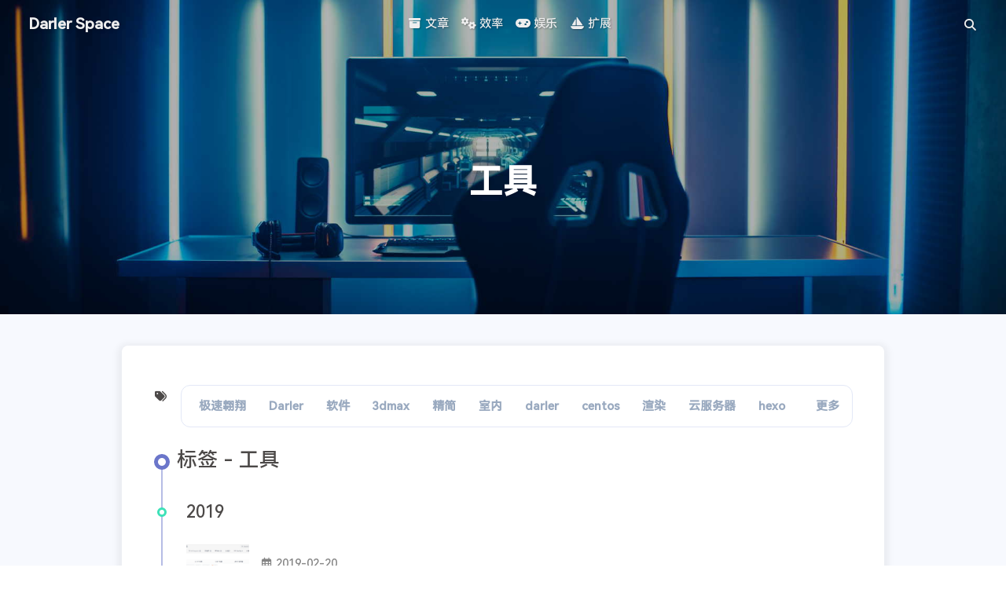

--- FILE ---
content_type: text/html
request_url: https://blog.darler.cn/tags/%E5%B7%A5%E5%85%B7/
body_size: 8218
content:
<!DOCTYPE html><html lang="zh-CN" data-theme="light"><head><meta charset="UTF-8"><meta http-equiv="X-UA-Compatible" content="IE=edge"><meta name="viewport" content="width=device-width, initial-scale=1.0, maximum-scale=1.0"><title>标签: 工具 | Darler Space</title><meta name="author" content="极速翱翔"><meta name="copyright" content="极速翱翔"><meta name="format-detection" content="telephone=no"><meta name="theme-color" content="#ffffff"><meta name="description" content="弱势群体">
<meta property="og:type" content="website">
<meta property="og:title" content="Darler Space">
<meta property="og:url" content="https://blog.darler.cn/tags/%E5%B7%A5%E5%85%B7/index.html">
<meta property="og:site_name" content="Darler Space">
<meta property="og:description" content="弱势群体">
<meta property="og:locale" content="zh_CN">
<meta property="og:image" content="https://blog.darler.cn/img/avatar.jpg">
<meta property="article:author" content="极速翱翔">
<meta property="article:tag" content="极速翱翔, Darler, 3dsmax, 精简版, 3DMAX, 阿诺德, 博客, 2020, 2023, 汉化版, vray, Maya, Revit, Soildworks">
<meta name="twitter:card" content="summary">
<meta name="twitter:image" content="https://blog.darler.cn/img/avatar.jpg"><link rel="shortcut icon" href="https://gcore.jsdelivr.net/gh/leewinmen/download/source/img/darler_head.ico"><link rel="canonical" href="https://blog.darler.cn/tags/%E5%B7%A5%E5%85%B7/index.html"><link rel="preconnect" href="//cdn.jsdelivr.net"/><link rel="preconnect" href="//www.google-analytics.com" crossorigin=""/><link rel="preconnect" href="//hm.baidu.com"/><link rel="preconnect" href="//busuanzi.ibruce.info"/><link rel="stylesheet" href="/css/index.css"><link rel="stylesheet" href="https://cdn.staticfile.org/font-awesome/6.2.1/css/all.min.css" media="print" onload="this.media='all'"><link rel="stylesheet" href="https://cdn.staticfile.org/fancyapps-ui/4.0.31/fancybox.min.css" media="print" onload="this.media='all'"><script async="async" src="https://pagead2.googlesyndication.com/pagead/js/adsbygoogle.js"></script><script>var _hmt = _hmt || [];
(function() {
  var hm = document.createElement("script");
  hm.src = "https://hm.baidu.com/hm.js?614d3afd0ef1cc69a5cc3c3f6ccbb208";
  var s = document.getElementsByTagName("script")[0]; 
  s.parentNode.insertBefore(hm, s);
})();
</script><script async="async" src="https://www.googletagmanager.com/gtag/js?id=UA-151171933-1"></script><script>window.dataLayer = window.dataLayer || [];
function gtag(){dataLayer.push(arguments);}
gtag('js', new Date());
gtag('config', 'UA-151171933-1');
</script><script>const GLOBAL_CONFIG = { 
  root: '/',
  algolia: undefined,
  localSearch: {"path":"/search.xml","preload":true,"languages":{"hits_empty":"找不到您查询的内容：${query}"}},
  translate: undefined,
  noticeOutdate: undefined,
  highlight: {"plugin":"highlighjs","highlightCopy":true,"highlightLang":true,"highlightHeightLimit":225},
  copy: {
    success: '复制成功',
    error: '复制错误',
    noSupport: '浏览器不支持'
  },
  relativeDate: {
    homepage: false,
    post: false
  },
  runtime: '天',
  date_suffix: {
    just: '刚刚',
    min: '分钟前',
    hour: '小时前',
    day: '天前',
    month: '个月前'
  },
  copyright: undefined,
  lightbox: 'fancybox',
  Snackbar: undefined,
  source: {
    justifiedGallery: {
      js: 'https://cdn.staticfile.org/flickr-justified-gallery/2.1.2/fjGallery.min.js',
      css: 'https://cdn.staticfile.org/flickr-justified-gallery/2.1.2/fjGallery.min.css'
    }
  },
  isPhotoFigcaption: false,
  islazyload: true,
  isAnchor: false,
  percent: {
    toc: true,
    rightside: true,
  }
}</script><script id="config-diff">var GLOBAL_CONFIG_SITE = {
  title: '标签: 工具',
  isPost: false,
  isHome: false,
  isHighlightShrink: false,
  isToc: false,
  postUpdate: '2024-02-23 00:49:46'
}</script><noscript><style type="text/css">
  #nav {
    opacity: 1
  }
  .justified-gallery img {
    opacity: 1
  }

  #recent-posts time,
  #post-meta time {
    display: inline !important
  }
</style></noscript><script>(win=>{
    win.saveToLocal = {
      set: function setWithExpiry(key, value, ttl) {
        if (ttl === 0) return
        const now = new Date()
        const expiryDay = ttl * 86400000
        const item = {
          value: value,
          expiry: now.getTime() + expiryDay,
        }
        localStorage.setItem(key, JSON.stringify(item))
      },

      get: function getWithExpiry(key) {
        const itemStr = localStorage.getItem(key)

        if (!itemStr) {
          return undefined
        }
        const item = JSON.parse(itemStr)
        const now = new Date()

        if (now.getTime() > item.expiry) {
          localStorage.removeItem(key)
          return undefined
        }
        return item.value
      }
    }
  
    win.getScript = url => new Promise((resolve, reject) => {
      const script = document.createElement('script')
      script.src = url
      script.async = true
      script.onerror = reject
      script.onload = script.onreadystatechange = function() {
        const loadState = this.readyState
        if (loadState && loadState !== 'loaded' && loadState !== 'complete') return
        script.onload = script.onreadystatechange = null
        resolve()
      }
      document.head.appendChild(script)
    })
  
    win.getCSS = url => new Promise((resolve, reject) => {
      const link = document.createElement('link')
      link.rel = 'stylesheet'
      link.href = url
      link.onload = () => resolve()
      link.onerror = () => reject()
      document.head.appendChild(link)
    })
  
      win.activateDarkMode = function () {
        document.documentElement.setAttribute('data-theme', 'dark')
        if (document.querySelector('meta[name="theme-color"]') !== null) {
          document.querySelector('meta[name="theme-color"]').setAttribute('content', '#0d0d0d')
        }
      }
      win.activateLightMode = function () {
        document.documentElement.setAttribute('data-theme', 'light')
        if (document.querySelector('meta[name="theme-color"]') !== null) {
          document.querySelector('meta[name="theme-color"]').setAttribute('content', '#ffffff')
        }
      }
      const t = saveToLocal.get('theme')
    
          if (t === 'dark') activateDarkMode()
          else if (t === 'light') activateLightMode()
        
      const asideStatus = saveToLocal.get('aside-status')
      if (asideStatus !== undefined) {
        if (asideStatus === 'hide') {
          document.documentElement.classList.add('hide-aside')
        } else {
          document.documentElement.classList.remove('hide-aside')
        }
      }
    
    const detectApple = () => {
      if(/iPad|iPhone|iPod|Macintosh/.test(navigator.userAgent)){
        document.documentElement.classList.add('apple')
      }
    }
    detectApple()
    })(window)</script><link rel="stylesheet" type="text/css" href="https://s1.hdslb.com/bfs/static/jinkela/long/font/medium.css"><link rel="stylesheet" href="/css/style.css?1"><link rel="stylesheet" href="/css/waves-post.css"><link rel="stylesheet" type="text/css" href="/css/heoMainColor.css"><link rel="stylesheet" href="/css/commentBarrage.css"><style id="barragesColor"></style><link rel="stylesheet" type="text/css" href="/css/categoryBar.css"><link rel="stylesheet" type="text/css" href="/css/card_wx.css"><link rel="stylesheet" type="text/css" href="/css/nav.css"><meta name="generator" content="Hexo 6.3.0"><link rel="alternate" href="/atom.xml" title="Darler Space" type="application/atom+xml">
</head><body><link rel="stylesheet" href="/css/progress_bar.css"/><script src="https://cdn.staticfile.org/pace/1.2.4/pace.min.js"></script><div id="web_bg"></div><div id="sidebar"><div id="menu-mask"></div><div id="sidebar-menus"><div class="avatar-img is-center"><img src= "[data-uri]" data-lazy-src="/img/avatar.jpg" onerror="onerror=null;src='/img/friend_404.gif'" alt="avatar"/></div><div class="sidebar-site-data site-data is-center"><a href="/archives/"><div class="headline">文章</div><div class="length-num">53</div></a><a href="/tags/"><div class="headline">标签</div><div class="length-num">175</div></a><a href="/categories/"><div class="headline">分类</div><div class="length-num">4</div></a></div><hr/><div class="menus_items"><div class="menus_item"><a class="site-page group hide" href="javascript:void(0);"><i class="fa-fw fa-fw fas fa-box-archive"></i><span> 文章</span><i class="fas fa-chevron-down"></i></a><ul class="menus_item_child"><li><a class="site-page child" href="/archives/"><i class="fa-fw fa fa-sort-amount-asc"></i><span> 时间轴</span></a></li><li><a class="site-page child" href="/tags/"><i class="fa-fw fa fa-tags"></i><span> 标签</span></a></li></ul></div><div class="menus_item"><a class="site-page group" href="javascript:void(0);"><i class="fa-fw fa-fw fa-solid fa-gears"></i><span> 效率</span><i class="fas fa-chevron-down"></i></a><ul class="menus_item_child"><li><a class="site-page child" href="/bookmark/"><i class="fa-fw fa fa-star"></i><span> 书签</span></a></li><li><a class="site-page child" href="/monitor/"><i class="fa-fw fa fa-microchip"></i><span> 服务器</span></a></li><li><a class="site-page child" href="/alist/"><i class="fa-fw fa fa-cloud-download"></i><span> 下载</span></a></li></ul></div><div class="menus_item"><a class="site-page group" href="javascript:void(0);"><i class="fa-fw fa-fw fa fa-gamepad"></i><span> 娱乐</span><i class="fas fa-chevron-down"></i></a><ul class="menus_item_child"><li><a class="site-page child" href="/video/"><i class="fa-fw fa-fw fas fa-video"></i><span> 视频</span></a></li><li><a class="site-page child" href="/movies/"><i class="fa-fw fa-fw fas fa-clapperboard"></i><span> 电影</span></a></li><li><a class="site-page child" href="/music/"><i class="fa-fw fa fa-music"></i><span> 音乐</span></a></li><li><a class="site-page child" href="/photo/"><i class="fa-fw fa-fw fas fa-images"></i><span> 朋友圈</span></a></li></ul></div><div class="menus_item"><a class="site-page group" href="javascript:void(0);"><i class="fa-fw fa-fw fas fa-sailboat"></i><span> 扩展</span><i class="fas fa-chevron-down"></i></a><ul class="menus_item_child"><li><a class="site-page child" href="/donate/"><i class="fa-fw fa-fw fas fa-donate"></i><span> 打赏名单</span></a></li><li><a class="site-page child" href="/buildingwebsite/"><i class="fa-fw fa-fw fas fa-donate"></i><span> 建站服务</span></a></li><li><a class="site-page child" href="/link/"><i class="fa-fw far fa-browser"></i><span> 关于</span></a></li></ul></div></div></div></div><div class="page" id="body-wrap"><header class="not-home-page" id="page-header" style="background-image: url('/img/tag.jpg')"><nav id="nav"><span id="blog-info"><a href="/" title="Darler Space"><span class="site-name">Darler Space</span></a></span><div id="he-plugin-simple"></div><div id="none_space"></div><div id="none_space"></div><div id="menus"><div class="menus_items"><div class="menus_item"><a class="site-page group hide" href="javascript:void(0);"><i class="fa-fw fa-fw fas fa-box-archive"></i><span> 文章</span><i class="fas fa-chevron-down"></i></a><ul class="menus_item_child"><li><a class="site-page child" href="/archives/"><i class="fa-fw fa fa-sort-amount-asc"></i><span> 时间轴</span></a></li><li><a class="site-page child" href="/tags/"><i class="fa-fw fa fa-tags"></i><span> 标签</span></a></li></ul></div><div class="menus_item"><a class="site-page group" href="javascript:void(0);"><i class="fa-fw fa-fw fa-solid fa-gears"></i><span> 效率</span><i class="fas fa-chevron-down"></i></a><ul class="menus_item_child"><li><a class="site-page child" href="/bookmark/"><i class="fa-fw fa fa-star"></i><span> 书签</span></a></li><li><a class="site-page child" href="/monitor/"><i class="fa-fw fa fa-microchip"></i><span> 服务器</span></a></li><li><a class="site-page child" href="/alist/"><i class="fa-fw fa fa-cloud-download"></i><span> 下载</span></a></li></ul></div><div class="menus_item"><a class="site-page group" href="javascript:void(0);"><i class="fa-fw fa-fw fa fa-gamepad"></i><span> 娱乐</span><i class="fas fa-chevron-down"></i></a><ul class="menus_item_child"><li><a class="site-page child" href="/video/"><i class="fa-fw fa-fw fas fa-video"></i><span> 视频</span></a></li><li><a class="site-page child" href="/movies/"><i class="fa-fw fa-fw fas fa-clapperboard"></i><span> 电影</span></a></li><li><a class="site-page child" href="/music/"><i class="fa-fw fa fa-music"></i><span> 音乐</span></a></li><li><a class="site-page child" href="/photo/"><i class="fa-fw fa-fw fas fa-images"></i><span> 朋友圈</span></a></li></ul></div><div class="menus_item"><a class="site-page group" href="javascript:void(0);"><i class="fa-fw fa-fw fas fa-sailboat"></i><span> 扩展</span><i class="fas fa-chevron-down"></i></a><ul class="menus_item_child"><li><a class="site-page child" href="/donate/"><i class="fa-fw fa-fw fas fa-donate"></i><span> 打赏名单</span></a></li><li><a class="site-page child" href="/buildingwebsite/"><i class="fa-fw fa-fw fas fa-donate"></i><span> 建站服务</span></a></li><li><a class="site-page child" href="/link/"><i class="fa-fw far fa-browser"></i><span> 关于</span></a></li></ul></div></div><div id="search-button"><a class="site-page social-icon search"><i class="fas fa-search fa-fw"></i></a></div><div id="toggle-menu"><a class="site-page"><i class="fas fa-bars fa-fw"></i></a></div></div></nav><div id="page-site-info"><h1 id="site-title">工具</h1></div></header><main class="layout hide-aside" id="content-inner"><div id="tag"><div class="category-in-bar"><div class="category-in-bar-tips"><i class="fa-fw fas fa-tags"></i></div><div id="category-bar"><div class="category-bar-items" id="category-bar-items">
        <div class="category-bar-item" id="极速翱翔">
        <a href="/tags/极速翱翔/">极速翱翔</a>
        </div>
        <div class="category-bar-item" id="Darler">
        <a href="/tags/Darler/">Darler</a>
        </div>
        <div class="category-bar-item" id="软件">
        <a href="/tags/软件/">软件</a>
        </div>
        <div class="category-bar-item" id="3dmax">
        <a href="/tags/3dmax/">3dmax</a>
        </div>
        <div class="category-bar-item" id="精简">
        <a href="/tags/精简/">精简</a>
        </div>
        <div class="category-bar-item" id="室内">
        <a href="/tags/室内/">室内</a>
        </div>
        <div class="category-bar-item" id="darler">
        <a href="/tags/darler/">darler</a>
        </div>
        <div class="category-bar-item" id="centos">
        <a href="/tags/centos/">centos</a>
        </div>
        <div class="category-bar-item" id="渲染">
        <a href="/tags/渲染/">渲染</a>
        </div>
        <div class="category-bar-item" id="云服务器">
        <a href="/tags/云服务器/">云服务器</a>
        </div>
        <div class="category-bar-item" id="hexo">
        <a href="/tags/hexo/">hexo</a>
        </div>
        <div class="category-bar-item" id="设置">
        <a href="/tags/设置/">设置</a>
        </div>
        <div class="category-bar-item" id="参数">
        <a href="/tags/参数/">参数</a>
        </div>
        <div class="category-bar-item" id="安装">
        <a href="/tags/安装/">安装</a>
        </div>
        <div class="category-bar-item" id="局域网">
        <a href="/tags/局域网/">局域网</a>
        </div>
        <div class="category-bar-item" id="2016">
        <a href="/tags/2016/">2016</a>
        </div>
        <div class="category-bar-item" id="2019">
        <a href="/tags/2019/">2019</a>
        </div>
        <div class="category-bar-item" id="2022">
        <a href="/tags/2022/">2022</a>
        </div>
        <div class="category-bar-item" id="阿诺德">
        <a href="/tags/阿诺德/">阿诺德</a>
        </div>
        <div class="category-bar-item" id="C4D">
        <a href="/tags/C4D/">C4D</a>
        </div>
        <div class="category-bar-item" id="汉化">
        <a href="/tags/汉化/">汉化</a>
        </div>
        <div class="category-bar-item" id="Arnold">
        <a href="/tags/Arnold/">Arnold</a>
        </div>
        <div class="category-bar-item" id="html">
        <a href="/tags/html/">html</a>
        </div>
        <div class="category-bar-item" id="iframe">
        <a href="/tags/iframe/">iframe</a>
        </div>
        <div class="category-bar-item" id="css">
        <a href="/tags/css/">css</a>
        </div>
        <div class="category-bar-item" id="Typecho">
        <a href="/tags/Typecho/">Typecho</a>
        </div>
        <div class="category-bar-item" id="多台电脑">
        <a href="/tags/多台电脑/">多台电脑</a>
        </div>
        <div class="category-bar-item" id="离线下载">
        <a href="/tags/离线下载/">离线下载</a>
        </div>
        <div class="category-bar-item" id="群晖">
        <a href="/tags/群晖/">群晖</a>
        </div>
        <div class="category-bar-item" id="DSM">
        <a href="/tags/DSM/">DSM</a>
        </div>
        <div class="category-bar-item" id="虚拟机">
        <a href="/tags/虚拟机/">虚拟机</a>
        </div>
        <div class="category-bar-item" id="Synology">
        <a href="/tags/Synology/">Synology</a>
        </div>
        <div class="category-bar-item" id="Github">
        <a href="/tags/Github/">Github</a>
        </div>
        <div class="category-bar-item" id="Alist">
        <a href="/tags/Alist/">Alist</a>
        </div>
        <div class="category-bar-item" id="评论">
        <a href="/tags/评论/">评论</a>
        </div>
        <div class="category-bar-item" id="livere">
        <a href="/tags/livere/">livere</a>
        </div>
        <div class="category-bar-item" id="V2ray">
        <a href="/tags/V2ray/">V2ray</a>
        </div>
        <div class="category-bar-item" id="卸载">
        <a href="/tags/卸载/">卸载</a>
        </div>
        <div class="category-bar-item" id="路由器">
        <a href="/tags/路由器/">路由器</a>
        </div>
        <div class="category-bar-item" id="无线">
        <a href="/tags/无线/">无线</a>
        </div>
        <div class="category-bar-item" id="多个">
        <a href="/tags/多个/">多个</a>
        </div>
        <div class="category-bar-item" id="交换机">
        <a href="/tags/交换机/">交换机</a>
        </div>
        <div class="category-bar-item" id="2013">
        <a href="/tags/2013/">2013</a>
        </div>
        <div class="category-bar-item" id="2015">
        <a href="/tags/2015/">2015</a>
        </div>
        <div class="category-bar-item" id="2014">
        <a href="/tags/2014/">2014</a>
        </div>
        <div class="category-bar-item" id="2017">
        <a href="/tags/2017/">2017</a>
        </div>
        <div class="category-bar-item" id="2021">
        <a href="/tags/2021/">2021</a>
        </div>
        <div class="category-bar-item" id="Vray">
        <a href="/tags/Vray/">Vray</a>
        </div>
        <div class="category-bar-item" id="2020">
        <a href="/tags/2020/">2020</a>
        </div>
        <div class="category-bar-item" id="2018">
        <a href="/tags/2018/">2018</a>
        </div>
        <div class="category-bar-item" id="2023">
        <a href="/tags/2023/">2023</a>
        </div>
        <div class="category-bar-item" id="心得">
        <a href="/tags/心得/">心得</a>
        </div>
        <div class="category-bar-item" id="运行库">
        <a href="/tags/运行库/">运行库</a>
        </div>
        <div class="category-bar-item" id="密码">
        <a href="/tags/密码/">密码</a>
        </div>
        <div class="category-bar-item" id="2.5.2">
        <a href="/tags/2.5.2/">2.5.2</a>
        </div>
        <div class="category-bar-item" id="教程">
        <a href="/tags/教程/">教程</a>
        </div>
        <div class="category-bar-item" id="视频">
        <a href="/tags/视频/">视频</a>
        </div>
        <div class="category-bar-item" id="2.6">
        <a href="/tags/2.6/">2.6</a>
        </div>
        <div class="category-bar-item" id="2024">
        <a href="/tags/2024/">2024</a>
        </div>
        <div class="category-bar-item" id="背景视频">
        <a href="/tags/背景视频/">背景视频</a>
        </div>
        <div class="category-bar-item" id="Mysql">
        <a href="/tags/Mysql/">Mysql</a>
        </div>
        <div class="category-bar-item" id="免费">
        <a href="/tags/免费/">免费</a>
        </div>
        <div class="category-bar-item" id="数据库">
        <a href="/tags/数据库/">数据库</a>
        </div>
        <div class="category-bar-item" id="oldiy">
        <a href="/tags/oldiy/">oldiy</a>
        </div>
        <div class="category-bar-item" id="Wordpress">
        <a href="/tags/Wordpress/">Wordpress</a>
        </div>
        <div class="category-bar-item" id="宝塔">
        <a href="/tags/宝塔/">宝塔</a>
        </div>
        <div class="category-bar-item" id="分布式渲染">
        <a href="/tags/分布式渲染/">分布式渲染</a>
        </div>
        <div class="category-bar-item" id="联机渲染">
        <a href="/tags/联机渲染/">联机渲染</a>
        </div>
        <div class="category-bar-item" id="集群渲染">
        <a href="/tags/集群渲染/">集群渲染</a>
        </div>
        <div class="category-bar-item" id="docker">
        <a href="/tags/docker/">docker</a>
        </div>
        <div class="category-bar-item" id="Aria2">
        <a href="/tags/Aria2/">Aria2</a>
        </div>
        <div class="category-bar-item" id="AriaNG">
        <a href="/tags/AriaNG/">AriaNG</a>
        </div>
        <div class="category-bar-item" id="file brower">
        <a href="/tags/file brower/">file brower</a>
        </div>
        <div class="category-bar-item" id="qBittorrent">
        <a href="/tags/qBittorrent/">qBittorrent</a>
        </div>
        <div class="category-bar-item" id="ESXi">
        <a href="/tags/ESXi/">ESXi</a>
        </div>
        <div class="category-bar-item" id="DSM 7">
        <a href="/tags/DSM 7/">DSM 7</a>
        </div>
        <div class="category-bar-item" id="硬盘">
        <a href="/tags/硬盘/">硬盘</a>
        </div>
        <div class="category-bar-item" id="检测">
        <a href="/tags/检测/">检测</a>
        </div>
        <div class="category-bar-item" id="edu">
        <a href="/tags/edu/">edu</a>
        </div>
        <div class="category-bar-item" id="教育邮箱">
        <a href="/tags/教育邮箱/">教育邮箱</a>
        </div>
        <div class="category-bar-item" id="无限别名">
        <a href="/tags/无限别名/">无限别名</a>
        </div>
        <div class="category-bar-item" id="美国">
        <a href="/tags/美国/">美国</a>
        </div>
        <div class="category-bar-item" id="域名">
        <a href="/tags/域名/">域名</a>
        </div>
        <div class="category-bar-item" id="namecheap">
        <a href="/tags/namecheap/">namecheap</a>
        </div>
        <div class="category-bar-item" id="腾讯云">
        <a href="/tags/腾讯云/">腾讯云</a>
        </div>
        <div class="category-bar-item" id="阿里云">
        <a href="/tags/阿里云/">阿里云</a>
        </div>
        <div class="category-bar-item" id="godaddy">
        <a href="/tags/godaddy/">godaddy</a>
        </div>
        <div class="category-bar-item" id="freenom">
        <a href="/tags/freenom/">freenom</a>
        </div>
        <div class="category-bar-item" id="Gcore">
        <a href="/tags/Gcore/">Gcore</a>
        </div>
        <div class="category-bar-item" id="dns">
        <a href="/tags/dns/">dns</a>
        </div>
        <div class="category-bar-item" id="cnd">
        <a href="/tags/cnd/">cnd</a>
        </div>
        <div class="category-bar-item" id="网站">
        <a href="/tags/网站/">网站</a>
        </div>
        <div class="category-bar-item" id="cloudfare">
        <a href="/tags/cloudfare/">cloudfare</a>
        </div>
        <div class="category-bar-item" id="cloudfront">
        <a href="/tags/cloudfront/">cloudfront</a>
        </div>
        <div class="category-bar-item" id="frp">
        <a href="/tags/frp/">frp</a>
        </div>
        <div class="category-bar-item" id="宽带">
        <a href="/tags/宽带/">宽带</a>
        </div>
        <div class="category-bar-item" id="内网穿透">
        <a href="/tags/内网穿透/">内网穿透</a>
        </div>
        <div class="category-bar-item" id="上传">
        <a href="/tags/上传/">上传</a>
        </div>
        <div class="category-bar-item" id="删除">
        <a href="/tags/删除/">删除</a>
        </div>
        <div class="category-bar-item" id="网易云音乐">
        <a href="/tags/网易云音乐/">网易云音乐</a>
        </div>
        <div class="category-bar-item" id="GitHub">
        <a href="/tags/GitHub/">GitHub</a>
        </div>
        <div class="category-bar-item" id="Cloudreve">
        <a href="/tags/Cloudreve/">Cloudreve</a>
        </div>
        <div class="category-bar-item" id="码云">
        <a href="/tags/码云/">码云</a>
        </div>
        <div class="category-bar-item" id="coding">
        <a href="/tags/coding/">coding</a>
        </div>
        <div class="category-bar-item" id="gitee">
        <a href="/tags/gitee/">gitee</a>
        </div>
        <div class="category-bar-item" id="博客">
        <a href="/tags/博客/">博客</a>
        </div>
        <div class="category-bar-item" id="建站">
        <a href="/tags/建站/">建站</a>
        </div>
        <div class="category-bar-item" id="script">
        <a href="/tags/script/">script</a>
        </div>
        <div class="category-bar-item" id="styles">
        <a href="/tags/styles/">styles</a>
        </div>
        <div class="category-bar-item" id="Jellyfin">
        <a href="/tags/Jellyfin/">Jellyfin</a>
        </div>
        <div class="category-bar-item" id="Docker">
        <a href="/tags/Docker/">Docker</a>
        </div>
        <div class="category-bar-item" id="leanote">
        <a href="/tags/leanote/">leanote</a>
        </div>
        <div class="category-bar-item" id="私人笔记">
        <a href="/tags/私人笔记/">私人笔记</a>
        </div>
        <div class="category-bar-item" id="云笔记">
        <a href="/tags/云笔记/">云笔记</a>
        </div>
        <div class="category-bar-item" id="蚂蚁笔记">
        <a href="/tags/蚂蚁笔记/">蚂蚁笔记</a>
        </div>
        <div class="category-bar-item" id="RSS">
        <a href="/tags/RSS/">RSS</a>
        </div>
        <div class="category-bar-item" id="atom.xml">
        <a href="/tags/atom.xml/">atom.xml</a>
        </div>
        <div class="category-bar-item" id="订阅">
        <a href="/tags/订阅/">订阅</a>
        </div>
        <div class="category-bar-item" id="隐藏">
        <a href="/tags/隐藏/">隐藏</a>
        </div>
        <div class="category-bar-item" id="Koyeb">
        <a href="/tags/Koyeb/">Koyeb</a>
        </div>
        <div class="category-bar-item" id="百度云">
        <a href="/tags/百度云/">百度云</a>
        </div>
        <div class="category-bar-item" id="阿里云盘">
        <a href="/tags/阿里云盘/">阿里云盘</a>
        </div>
        <div class="category-bar-item" id="lnmp">
        <a href="/tags/lnmp/">lnmp</a>
        </div>
        <div class="category-bar-item" id="lamp">
        <a href="/tags/lamp/">lamp</a>
        </div>
        <div class="category-bar-item" id="bash">
        <a href="/tags/bash/">bash</a>
        </div>
        <div class="category-bar-item" id="php">
        <a href="/tags/php/">php</a>
        </div>
        <div class="category-bar-item" id="nginx">
        <a href="/tags/nginx/">nginx</a>
        </div>
        <div class="category-bar-item" id="mariadb">
        <a href="/tags/mariadb/">mariadb</a>
        </div>
        <div class="category-bar-item" id="Maya">
        <a href="/tags/Maya/">Maya</a>
        </div>
        <div class="category-bar-item" id="动画">
        <a href="/tags/动画/">动画</a>
        </div>
        <div class="category-bar-item" id="Netflix">
        <a href="/tags/Netflix/">Netflix</a>
        </div>
        <div class="category-bar-item" id="解锁">
        <a href="/tags/解锁/">解锁</a>
        </div>
        <div class="category-bar-item" id="非自制剧">
        <a href="/tags/非自制剧/">非自制剧</a>
        </div>
        <div class="category-bar-item" id="NAT">
        <a href="/tags/NAT/">NAT</a>
        </div>
        <div class="category-bar-item" id="端口转发">
        <a href="/tags/端口转发/">端口转发</a>
        </div>
        <div class="category-bar-item" id="中转">
        <a href="/tags/中转/">中转</a>
        </div>
        <div class="category-bar-item" id="revit">
        <a href="/tags/revit/">revit</a>
        </div>
        <div class="category-bar-item" id="BIM">
        <a href="/tags/BIM/">BIM</a>
        </div>
        <div class="category-bar-item" id="seo">
        <a href="/tags/seo/">seo</a>
        </div>
        <div class="category-bar-item" id="sitemap">
        <a href="/tags/sitemap/">sitemap</a>
        </div>
        <div class="category-bar-item" id="站长平台">
        <a href="/tags/站长平台/">站长平台</a>
        </div>
        <div class="category-bar-item" id="主动提交">
        <a href="/tags/主动提交/">主动提交</a>
        </div>
        <div class="category-bar-item" id="svg">
        <a href="/tags/svg/">svg</a>
        </div>
        <div class="category-bar-item" id="矢量">
        <a href="/tags/矢量/">矢量</a>
        </div>
        <div class="category-bar-item" id="图片">
        <a href="/tags/图片/">图片</a>
        </div>
        <div class="category-bar-item" id="添加">
        <a href="/tags/添加/">添加</a>
        </div>
        <div class="category-bar-item" id="替换">
        <a href="/tags/替换/">替换</a>
        </div>
        <div class="category-bar-item" id="修改">
        <a href="/tags/修改/">修改</a>
        </div>
        <div class="category-bar-item" id="Soildworks">
        <a href="/tags/Soildworks/">Soildworks</a>
        </div>
        <div class="category-bar-item" id="共享">
        <a href="/tags/共享/">共享</a>
        </div>
        <div class="category-bar-item" id="打印机">
        <a href="/tags/打印机/">打印机</a>
        </div>
        <div class="category-bar-item" id="一台">
        <a href="/tags/一台/">一台</a>
        </div>
        <div class="category-bar-item" id="00000bcb">
        <a href="/tags/00000bcb/">00000bcb</a>
        </div>
        <div class="category-bar-item" id="贴吧签到">
        <a href="/tags/贴吧签到/">贴吧签到</a>
        </div>
        <div class="category-bar-item" id="时光相册">
        <a href="/tags/时光相册/">时光相册</a>
        </div>
        <div class="category-bar-item" id="timephoto">
        <a href="/tags/timephoto/">timephoto</a>
        </div>
        <div class="category-bar-item" id="vercel">
        <a href="/tags/vercel/">vercel</a>
        </div>
        <div class="category-bar-item" id="Multiverse">
        <a href="/tags/Multiverse/">Multiverse</a>
        </div>
        <div class="category-bar-item" id="下载">
        <a href="/tags/下载/">下载</a>
        </div>
        <div class="category-bar-item" id="工具">
        <a href="/tags/工具/">工具</a>
        </div>
        <div class="category-bar-item" id="小工具">
        <a href="/tags/小工具/">小工具</a>
        </div>
        <div class="category-bar-item" id="错误">
        <a href="/tags/错误/">错误</a>
        </div>
        <div class="category-bar-item" id="V2rayN">
        <a href="/tags/V2rayN/">V2rayN</a>
        </div>
        <div class="category-bar-item" id="Telegram">
        <a href="/tags/Telegram/">Telegram</a>
        </div>
        <div class="category-bar-item" id="Shadowrocket">
        <a href="/tags/Shadowrocket/">Shadowrocket</a>
        </div>
        <div class="category-bar-item" id="Shadowsock">
        <a href="/tags/Shadowsock/">Shadowsock</a>
        </div>
        <div class="category-bar-item" id="MTProto">
        <a href="/tags/MTProto/">MTProto</a>
        </div>
        <div class="category-bar-item" id="vray">
        <a href="/tags/vray/">vray</a>
        </div>
        <div class="category-bar-item" id="Butterfly">
        <a href="/tags/Butterfly/">Butterfly</a>
        </div>
        <div class="category-bar-item" id="Disqus">
        <a href="/tags/Disqus/">Disqus</a>
        </div>
        <div class="category-bar-item" id="评论迁移">
        <a href="/tags/评论迁移/">评论迁移</a>
        </div>
        <div class="category-bar-item" id="Waline">
        <a href="/tags/Waline/">Waline</a>
        </div>
        <div class="category-bar-item" id="xware">
        <a href="/tags/xware/">xware</a>
        </div>
        <div class="category-bar-item" id="aria">
        <a href="/tags/aria/">aria</a>
        </div>
        <div class="category-bar-item" id="qbittorrent">
        <a href="/tags/qbittorrent/">qbittorrent</a>
        </div></div><a class="category-bar-more" href="/tags/">更多</a></div></div><div class="article-sort-title">标签 - 工具</div><div class="article-sort"><div class="article-sort-item year">2019</div><div class="article-sort-item"><a class="article-sort-item-img" href="/tools/" title="包治百病小工具"><img src= "[data-uri]" data-lazy-src="/imgblog/cover-yet/tools.png" alt="包治百病小工具" onerror="this.onerror=null;this.src='/img/404.jpg'"></a><div class="article-sort-item-info"><div class="article-sort-item-time"><i class="far fa-calendar-alt"></i><time class="post-meta-date-created" datetime="2019-02-20T02:40:24.000Z" title="发表于 2019-02-20 10:40:24">2019-02-20</time></div><a class="article-sort-item-title" href="/tools/" title="包治百病小工具">包治百病小工具</a></div></div></div><nav id="pagination"><div class="pagination"><span class="page-number current">1</span></div></nav></div></main><footer id="footer" style="background: #f7f9fe"><div id="footer-wrap"><div class="copyright">&copy;2018 - 2024 By 极速翱翔</div><div class="footer_custom_text">Framework：Hexo  |  Theme：Butterfly</div></div></footer></div><div id="rightside"><div id="rightside-config-hide"></div><div id="rightside-config-show"><button id="darkmode" type="button" title="浅色和深色模式转换"><i class="fas fa-adjust"></i></button><button id="go-up" type="button" title="回到顶部"><span class="scroll-percent"></span><i class="fas fa-arrow-up"></i></button></div></div><div id="local-search"><div class="search-dialog"><nav class="search-nav"><span class="search-dialog-title">搜索</span><span id="loading-status"></span><button class="search-close-button"><i class="fas fa-times"></i></button></nav><div class="is-center" id="loading-database"><i class="fas fa-spinner fa-pulse"></i><span>  数据库加载中</span></div><div class="search-wrap"><div id="local-search-input"><div class="local-search-box"><input class="local-search-box--input" placeholder="搜索文章" type="text"/></div></div><hr/><div id="local-search-results"></div></div></div><div id="search-mask"></div></div><div><script src="/js/utils.js"></script><script src="/js/main.js"></script><script src="https://cdn.staticfile.org/fancyapps-ui/4.0.31/fancybox.umd.min.js"></script><script src="https://cdn.staticfile.org/vanilla-lazyload/17.8.3/lazyload.iife.min.js"></script><script src="/js/search/local-search.js"></script><div class="js-pjax"></div><script src="https://widget.qweather.net/simple/static/js/he-simple-common.js?v=2.0"></script><script src="/js/weather.js"></script><script type="text/javascript" src="/js/jquery.min.js"></script><script src="/js/md5.min.js"></script><script src="//cdn1.tianli0.top/npm/leancloud-storage@4.13.1/dist/av-min.js"></script><script type="text/javascript" src="/js/commentBarrage.js"></script><script async src="/js/categoryBar.js"></script><script src="/js/gsap.min.js"></script><script id="click-show-text" src="https://cdn.staticfile.org/butterfly-extsrc/1.1.3/click-show-text.min.js" data-mobile="false" data-text="设计,包豪斯,哥特,巴洛克,罗曼,洛可可,古希腊,北欧,地中海,拜占庭,折衷,古罗马" data-fontsize="15px" data-random="false" async="async"></script><script async data-pjax src="//busuanzi.ibruce.info/busuanzi/2.3/busuanzi.pure.mini.js"></script></div></body></html>

--- FILE ---
content_type: text/css
request_url: https://blog.darler.cn/css/style.css?1
body_size: 858
content:
/* 宽屏适配全局宽度 */
.layout {
  max-width: 1400px;
}

/* 侧边卡片栏宽度 */
.aside-content {
  max-width: 318px;
  min-width: 300px;
}

/* 平板尺寸自适应(不启用侧边栏宽度限制) */
@media screen and (max-width: 900px) {
  .aside-content {
    max-width: none !important;
    padding: 0 5px 0 5px;
  }
}

/*哔哩哔哩插入视频适配*/
.aspect-ratio {
  position: relative;
  width: 90%;
  height: auto;
  padding-bottom: 75%;
  margin: 3% auto;
  text-align: center;
}
.aspect-ratio iframe {
  position: absolute;
  width: 100%;
  height: 86%;
  left: 0;
  top: 0;
}


/* footer文字颜色 */
#footer-wrap{
  color: #6e8477;
}


/* 标题增强/未成功 */
#site-name::before {
  opacity: 0;
  background-color:white !important;
  border-radius: 8px;
  -webkit-border-radius: 8px;
  -moz-border-radius: 8px;
  -ms-border-radius: 8px;
  -o-border-radius: 8px;
  transition: 0.3s;
  -webkit-transition: 0.3s;
  -moz-transition: 0.3s;
  -ms-transition: 0.3s;
  -o-transition: 0.3s;
  position: absolute;
  top: 0 !important;
  right: 0 !important;
  width: 100%;
  height: 100%;
  content: "\f015";
  box-shadow: 0 0 5px white;
  font-family: "Font Awesome 6 Free";
  text-align: center;
  color: white;
  line-height: 34px; /*如果有溢出或者垂直不居中的现象微调一下这个参数*/
  font-size: 18px; /*根据个人喜好*/
}
#site-name:hover::before {
  opacity: 1;
  scale: 1.03;
}
#site-name {
  position: relative;
  font-size: 24px; /*一定要把字体调大点，否则效果惨不忍睹！*/
}




--- FILE ---
content_type: text/css
request_url: https://blog.darler.cn/css/waves-post.css
body_size: 540
content:
/* 波浪css */
.main-hero-waves-area {
  width: 100%;
  position: absolute;
  left: 0;
  bottom: -11px;
  z-index: 5;
}
.waves-area .waves-svg {
  width: 100%;
  height: 5rem;
}
/* Animation */

.parallax > use {
  animation: move-forever 25s cubic-bezier(0.55, 0.5, 0.45, 0.5) infinite;
}
.parallax > use:nth-child(1) {
  animation-delay: -2s;
  animation-duration: 7s;
  fill: #f7f9febd;
}
.parallax > use:nth-child(2) {
  animation-delay: -3s;
  animation-duration: 10s;
  fill: #f7f9fe82;
}
.parallax > use:nth-child(3) {
  animation-delay: -4s;
  animation-duration: 13s;
  fill: #f7f9fe36;
}
.parallax > use:nth-child(4) {
  animation-delay: -5s;
  animation-duration: 20s;
  fill: #f7f9fe;
}
/* 黑色模式背景 */
[data-theme="dark"] .parallax > use:nth-child(1) {
  animation-delay: -2s;
  animation-duration: 7s;
  fill: #18171dc8;
}
[data-theme="dark"] .parallax > use:nth-child(2) {
  animation-delay: -3s;
  animation-duration: 10s;
  fill: #18171d80;
}
[data-theme="dark"] .parallax > use:nth-child(3) {
  animation-delay: -4s;
  animation-duration: 13s;
  fill: #18171d3e;
}
[data-theme="dark"] .parallax > use:nth-child(4) {
  animation-delay: -5s;
  animation-duration: 20s;
  fill: #18171d;
}

@keyframes move-forever {
  0% {
    transform: translate3d(-90px, 0, 0);
  }
  100% {
    transform: translate3d(85px, 0, 0);
  }
}
/*Shrinking for mobile*/
@media (max-width: 768px) {
  .waves-area .waves-svg {
    height: 40px;
    min-height: 40px;
  }
}

--- FILE ---
content_type: text/css
request_url: https://blog.darler.cn/css/commentBarrage.css
body_size: 733
content:
.comment-barrage {
    position: fixed;
    bottom: 0;
    right: 55px;
    padding: 0 0 30px 10px;
    z-index: 100;
    display: flex;
    flex-direction: column;
    justify-content: end;
    align-items: flex-end;
}

@media screen and (max-width: 768px) {
    .comment-barrage {
        display: none!important;
    }
}

.comment-barrage-item {
    min-width: 180px;
    max-width: 230px;
    width: fit-content;
    min-height: 100px;
    max-height: 165px;
    margin: 4px 0;
    padding: 8px;
    background: rgba(0, 0, 0, 0.9);
    backdrop-filter: blur(20px) saturate(180%);
    border-radius: 8px;
    color: #fff;
    animation: barrageIn 0.3s cubic-bezier(.25, .01, .5, 1.5);
    transition: 1s;
    display: flex;
    flex-direction: column;
    border: 1px solid rgba(255, 255, 255, 0.2);
}

.comment-barrage-item.out {
    opacity: 0;
}

@keyframes barrageIn {
    0% {
        transform: scale(0.1);
    }

    ,
    100% {
        transform: scale(1.0);
    }
}



.comment-barrage-item .barrageHead {
    height: 30px;
    padding: 0;
    line-height: 30px;
    font-size: 12px;
    border-bottom: 1px solid rgba(255, 255, 255, 0.3);
    display: flex;
    justify-content: space-between;
    align-items: center;
}

.comment-barrage-item .barrageAvatar {
    width: 16px;
    height: 16px;
    margin: 0;
    border-radius: 50%;
}

.comment-barrage-item .barrageContent {
    font-size: 14px;
    height: calc(100% - 30px);
    overflow: scroll;
}

.comment-barrage-item .barrageContent::-webkit-scrollbar {
    height: 0;
    width: 4px;
}

.comment-barrage-item .barrageContent::-webkit-scrollbar-button {
    display: none;
}
:root{
    --lyx-black:black;
    --lyx-white:white;
    --lyx-white-acrylic2:#fffa;
    --lyx-black-acrylic2: #000a;
}


--- FILE ---
content_type: text/css
request_url: https://blog.darler.cn/css/categoryBar.css
body_size: 1332
content:
:root {
    --heo-white: #fff;
    --heo-black: #000;
    --heo-none: rgba(0, 0, 0, 0);
    --heo-gray: #999999;
    --heo-yellow: #ffc93e;
    --heo-main: var(--heo-theme);
    --heo-main-op: var(--heo-theme-op);
    --heo-shadow-theme: 0 8px 12px -3px var(--heo-theme-op);
    --heo-shadow-main: 0 8px 12px -3px var(--heo-main-op);
    --heo-shadow-blue: 0 8px 12px -3px rgba(40, 109, 234, .20);
    --heo-shadow-white: 0 8px 12px -3px rgba(255, 255, 255, .20);
    --heo-shadow-black: 0 0 12px 4px rgba(0, 0, 0, .05);
    --heo-shadow-yellow: 0px 38px 77px -26px rgba(255, 201, 62, .12);
    --heo-shadow-red: 0 8px 12px -3px #ee7d7936;
    --heo-shadow-green: 0 8px 12px -3px #87ee7936;
    --heo-logo-color: linear-gradient(215deg, #4584ff 30%, #ff7676 70%);
    --style-border: 1px solid var(--heo-card-border);
    --style-border-hover: 1px solid var(--heo-theme);
}

::selection {
    background: var(--heo-fontcolor);
    color: var(--heo-background);
}

[data-theme=light] {
    --heo-theme: #6b76ca;
    --heo-theme-op: #4259ef23;
    --heo-blue: #6b76ca;
    --heo-red: #D8213C;
    --heo-pink: #FF7C7C;
    --heo-green: #57bd6a;
    --heo-fontcolor: #363636;
    --heo-background: #f7f9fe;
    --heo-reverse: #000;
    --heo-maskbg: rgba(255, 255, 255, 0.6);
    --heo-maskbgdeep: rgba(255, 255, 255, 0.85);
    --heo-hovertext: var(--heo-theme);
    --heo-ahoverbg: #F7F7FA;
    --heo-lighttext: var(--heo-main);
    --heo-secondtext: rgba(60, 60, 67, 0.6);
    --heo-scrollbar: rgba(60, 60, 67, 0.4);
    --heo-card-btn-bg: #edf0f7;
    --heo-post-blockquote-bg: #fafcff;
    --heo-post-tabs-bg: #f2f5f8;
    --heo-secondbg: #edf0f7;
    --heo-shadow-nav: 0 5px 12px -5px rgba(102, 68, 68, 0.05);
    --heo-card-bg: #fff;
    --heo-shadow-lightblack: 0 5px 12px -5px rgba(102, 68, 68, 0.00);
    --heo-shadow-light2black: 0 5px 12px -5px rgba(102, 68, 68, 0.00);
    --heo-card-border: #e3e8f7;
}

[data-theme=dark] {
    --heo-theme: #0084FF;
    --heo-theme-op: #0084FF23;
    --heo-blue: #0084FF;
    --heo-red: #FF3842;
    --heo-pink: #FF7C7C;
    --heo-green: #57bd6a;
    --heo-fontcolor: #F7F7FA;
    --heo-background: #18171d;
    --heo-reverse: #fff;
    --heo-maskbg: rgba(0, 0, 0, 0.6);
    --heo-maskbgdeep: rgba(0, 0, 0, 0.85);
    --heo-hovertext: #0A84FF;
    --heo-ahoverbg: #fff;
    --heo-lighttext: #f2b94b;
    --heo-secondtext: #a1a2b8;
    --heo-scrollbar: rgba(200, 200, 223, 0.4);
    --heo-card-btn-bg: #30343f;
    --heo-post-blockquote-bg: #000;
    --heo-post-tabs-bg: #121212;
    --heo-secondbg: #30343f;
    --heo-shadow-nav: 0 5px 20px 0px rgba(28, 28, 28, 0.4);
    --heo-card-bg: #1d1b26;
    --heo-shadow-lightblack: 0 5px 12px -5px rgba(102, 68, 68, 0.0);
    --heo-shadow-light2black: 0 5px 12px -5px rgba(102, 68, 68, 0.0);
    --heo-card-border: #42444a;
}

@media screen and (max-width: 768px) {
    :root {
        --style-border: 0px solid var(--heo-card-border);
        --style-border-hover: 0px solid var(--heo-theme);
    }
}


/* 首页分类条展示 */
#category-bar{
    padding: 0.7rem 1rem 0.7rem 0.5rem;
    background: var(--card-bg);
    border-radius: 12px;
    display: flex;
    white-space: nowrap;
    overflow: hidden;
    margin-bottom: 1rem;
    border: var(--style-border);
  }
  
/*   @media screen and (max-width: 768px){
    #category-bar{
      border-radius: 0;
    }
  } */
  
  #category #category-bar{
    padding: 0;
    border: none;
  }
  
  #category a.category-bar-item.select a{
    display: none;
  }
  
  .category-in-bar{
    display: flex;
    white-space: nowrap;
  }
  
  .category-in-bar-tips{
    margin-right: 1rem;
  }
  
  .category-bar-items{
    white-space: nowrap;
    overflow-x: scroll;
    display: flex;
  }
  
  
  
  .category-bar-items::-webkit-scrollbar{
    display: none;
  }
  
  .category-bar-item a{
    padding: 0.3rem 0.6rem;
    margin: 0 0.3rem;
    font-size: 15px;
    font-weight: bold;
    border-radius: 20px;
  }
  
  .category-bar-item:hover a{
    background: var(--heo-main);
    color: var(--heo-white);
  }
  
  .category-bar-item.select a {
    background: var(--heo-main);
    color: var(--heo-white);
    border-radius: 12px;
  }
  
  .category-bar-more{
    margin-left: 1rem;
    font-size: 15px;
    font-weight: bold;
  }

--- FILE ---
content_type: text/css
request_url: https://blog.darler.cn/css/card_wx.css
body_size: 803
content:
/* 公众号 Start */

[data-theme='light'] #aside-content .card-widget#card-wechat {
    background: #6b76ca !important;
}

#aside-content .card-widget#card-wechat {
    background: var(--card-bg);
    display: flex;
    justify-content: center;
    align-content: center;
    padding: 0;
    cursor: pointer !important;
    border: none;
    height: 110px;
}

/* 如果你设置了aside 的 mobile 为 false，记得放开下面这段注释；
   如果你设置了aside 的 mobile 为 true ，不需要改动。 */

@media screen and (max-width: 768px) {
    #aside-content .card-widget#card-wechat {
        display: none !important;
    }
}

@media screen and (min-width: 1300px) {
    #aside-content .card-widget {
        margin-top: 1rem;
    }
}

#flip-wrapper {
    -webkit-perspective: 1000;
    perspective: 1000;
    position: relative;
    width: 235px;
    height: 110px;
    z-index: 1;
}

#flip-wrapper:hover #flip-content {
    -webkit-transform: rotateY(180deg);
    transform: rotateY(180deg);
}

#flip-content {
    width: 100%;
    height: 100%;
    -webkit-transform-style: preserve-3d;
    transform-style: preserve-3d;
    transition: cubic-bezier(0, 0, 0, 1.29) 0.3s;
}

.face {
    position: absolute;
    width: 100%;
    height: 100%;
    -webkit-backface-visibility: hidden;
    backface-visibility: hidden;
    background: url(https://gcore.jsdelivr.net/gh/leewinmen/download/widget_card_wx/img/front.png) center center no-repeat;
    background-size: 100%;
}

.back.face {
    display: block;
    -webkit-transform: rotateY(180deg);
    transform: rotateY(180deg);
    box-sizing: border-box;
    background: url(https://gcore.jsdelivr.net/gh/leewinmen/download/widget_card_wx/img/back.png) center center no-repeat;
    background-size: 100%;
}

/* 公众号 End */

--- FILE ---
content_type: text/css
request_url: https://blog.darler.cn/css/nav.css
body_size: 797
content:
/* 一级菜单居中 */
#nav .menus_items {
  position: absolute;
  width: fit-content;
  left: 50%;
  transform: translateX(-50%);
  display: flex;
  flex-direction: row;
  justify-content: center;
  align-items: center;
  height: 35px;
}

/* 一级菜单间距14→16 */
#nav .menus_items .menus_item {
 padding: 0 0 0 16px;
}

/* 去除导航栏选项中底下的蓝条 */
#nav *::after{
 background-color: transparent!important;
}

/* 导航栏菜单鼠标移入字体放大 */
#nav #site-name:hover, 
#nav .menus_item:hover{
 font-size:22px;
}

/* 隐藏一级菜单箭头 */
#nav .menus_items .menus_item > a > i:last-child {
 display: none;
}


/* 二级菜单边框 */
#nav .menus_items .menus_item:hover .menus_item_child {
 display: block;
 transform: translateX(-50%);
 padding: 5px 5px;
 box-sizing: content-box;
 line-height: 23px;
}

/* 横向二级菜单标签 */
.menus_item_child li:not(#sidebar-menus li){
 float: left;
 border-radius: 6px!important;
 -webkit-border-radius: 6px!important;
 -moz-border-radius: 6px!important;
 -ms-border-radius: 6px!important;
 -o-border-radius: 6px!important;
}


/* 二级菜单居中 */
.menus_item_child:not(#sidebar-menus ul){
 /*
   left:calc(-150%)!important;这是估算值，为了保持元素居中的，如果不合适可以自己调
 在网友的建议下，改为：*/
 left:50%;
 translate:-50%;
 }

/* 副标题from1.15 */
#page-header #site-subtitle {
 color: var(--light-grey);
 font-size: 1.83em;
}

--- FILE ---
content_type: application/javascript
request_url: https://blog.darler.cn/js/utils.js
body_size: 2899
content:
const btf = {
  debounce: function (func, wait, immediate) {
    let timeout
    return function () {
      const context = this
      const args = arguments
      const later = function () {
        timeout = null
        if (!immediate) func.apply(context, args)
      }
      const callNow = immediate && !timeout
      clearTimeout(timeout)
      timeout = setTimeout(later, wait)
      if (callNow) func.apply(context, args)
    }
  },

  throttle: function (func, wait, options) {
    let timeout, context, args
    let previous = 0
    if (!options) options = {}

    const later = function () {
      previous = options.leading === false ? 0 : new Date().getTime()
      timeout = null
      func.apply(context, args)
      if (!timeout) context = args = null
    }

    const throttled = function () {
      const now = new Date().getTime()
      if (!previous && options.leading === false) previous = now
      const remaining = wait - (now - previous)
      context = this
      args = arguments
      if (remaining <= 0 || remaining > wait) {
        if (timeout) {
          clearTimeout(timeout)
          timeout = null
        }
        previous = now
        func.apply(context, args)
        if (!timeout) context = args = null
      } else if (!timeout && options.trailing !== false) {
        timeout = setTimeout(later, remaining)
      }
    }

    return throttled
  },

  sidebarPaddingR: () => {
    const innerWidth = window.innerWidth
    const clientWidth = document.body.clientWidth
    const paddingRight = innerWidth - clientWidth
    if (innerWidth !== clientWidth) {
      document.body.style.paddingRight = paddingRight + 'px'
    }
  },

  snackbarShow: (text, showAction = false, duration = 2000) => {
    const { position, bgLight, bgDark } = GLOBAL_CONFIG.Snackbar
    const bg = document.documentElement.getAttribute('data-theme') === 'light' ? bgLight : bgDark
    Snackbar.show({
      text,
      backgroundColor: bg,
      showAction,
      duration,
      pos: position,
      customClass: 'snackbar-css'
    })
  },

  diffDate: (d, more = false) => {
    const dateNow = new Date()
    const datePost = new Date(d)
    const dateDiff = dateNow.getTime() - datePost.getTime()
    const minute = 1000 * 60
    const hour = minute * 60
    const day = hour * 24
    const month = day * 30

    let result
    if (more) {
      const monthCount = dateDiff / month
      const dayCount = dateDiff / day
      const hourCount = dateDiff / hour
      const minuteCount = dateDiff / minute

      if (monthCount > 12) {
        result = datePost.toISOString().slice(0, 10)
      } else if (monthCount >= 1) {
        result = parseInt(monthCount) + ' ' + GLOBAL_CONFIG.date_suffix.month
      } else if (dayCount >= 1) {
        result = parseInt(dayCount) + ' ' + GLOBAL_CONFIG.date_suffix.day
      } else if (hourCount >= 1) {
        result = parseInt(hourCount) + ' ' + GLOBAL_CONFIG.date_suffix.hour
      } else if (minuteCount >= 1) {
        result = parseInt(minuteCount) + ' ' + GLOBAL_CONFIG.date_suffix.min
      } else {
        result = GLOBAL_CONFIG.date_suffix.just
      }
    } else {
      result = parseInt(dateDiff / day)
    }
    return result
  },

  loadComment: (dom, callback) => {
    if ('IntersectionObserver' in window) {
      const observerItem = new IntersectionObserver((entries) => {
        if (entries[0].isIntersecting) {
          callback()
          observerItem.disconnect()
        }
      }, { threshold: [0] })
      observerItem.observe(dom)
    } else {
      callback()
    }
  },

  scrollToDest: (pos, time = 500) => {
    const currentPos = window.pageYOffset
    const isNavFixed = document.getElementById('page-header').classList.contains('fixed')
    if (currentPos > pos || isNavFixed) pos = pos - 70

    if ('scrollBehavior' in document.documentElement.style) {
      window.scrollTo({
        top: pos,
        behavior: 'smooth'
      })
      return
    }

    let start = null
    pos = +pos
    window.requestAnimationFrame(function step (currentTime) {
      start = !start ? currentTime : start
      const progress = currentTime - start
      if (currentPos < pos) {
        window.scrollTo(0, ((pos - currentPos) * progress / time) + currentPos)
      } else {
        window.scrollTo(0, currentPos - ((currentPos - pos) * progress / time))
      }
      if (progress < time) {
        window.requestAnimationFrame(step)
      } else {
        window.scrollTo(0, pos)
      }
    })
  },

  animateIn: (ele, text) => {
    ele.style.display = 'block'
    ele.style.animation = text
  },

  animateOut: (ele, text) => {
    ele.addEventListener('animationend', function f () {
      ele.style.display = ''
      ele.style.animation = ''
      ele.removeEventListener('animationend', f)
    })
    ele.style.animation = text
  },

  getParents: (elem, selector) => {
    for (; elem && elem !== document; elem = elem.parentNode) {
      if (elem.matches(selector)) return elem
    }
    return null
  },

  siblings: (ele, selector) => {
    return [...ele.parentNode.children].filter((child) => {
      if (selector) {
        return child !== ele && child.matches(selector)
      }
      return child !== ele
    })
  },

  /**
   * @param {*} selector
   * @param {*} eleType the type of create element
   * @param {*} options object key: value
   */
  wrap: (selector, eleType, options) => {
    const createEle = document.createElement(eleType)
    for (const [key, value] of Object.entries(options)) {
      createEle.setAttribute(key, value)
    }
    selector.parentNode.insertBefore(createEle, selector)
    createEle.appendChild(selector)
  },

  unwrap: el => {
    const elParentNode = el.parentNode
    if (elParentNode !== document.body) {
      elParentNode.parentNode.insertBefore(el, elParentNode)
      elParentNode.parentNode.removeChild(elParentNode)
    }
  },

  isHidden: ele => ele.offsetHeight === 0 && ele.offsetWidth === 0,

  getEleTop: ele => {
    let actualTop = ele.offsetTop
    let current = ele.offsetParent

    while (current !== null) {
      actualTop += current.offsetTop
      current = current.offsetParent
    }

    return actualTop
  },

  loadLightbox: ele => {
    const service = GLOBAL_CONFIG.lightbox

    if (service === 'mediumZoom') {
      const zoom = mediumZoom(ele)
      zoom.on('open', e => {
        const photoBg = document.documentElement.getAttribute('data-theme') === 'dark' ? '#121212' : '#fff'
        zoom.update({
          background: photoBg
        })
      })
    }

    if (service === 'fancybox') {
      ele.forEach(i => {
        if (i.parentNode.tagName !== 'A') {
          const dataSrc = i.dataset.lazySrc || i.src
          const dataCaption = i.title || i.alt || ''
          btf.wrap(i, 'a', { href: dataSrc, 'data-fancybox': 'gallery', 'data-caption': dataCaption, 'data-thumb': dataSrc })
        }
      })

      if (!window.fancyboxRun) {
        Fancybox.bind('[data-fancybox]', {
          Hash: false,
          Thumbs: {
            autoStart: false
          }
        })
        window.fancyboxRun = true
      }
    }
  },

  initJustifiedGallery: function (selector) {
    selector.forEach(function (i) {
      if (!btf.isHidden(i)) {
        fjGallery(i, {
          itemSelector: '.fj-gallery-item',
          rowHeight: i.getAttribute('data-rowHeight'),
          gutter: 4,
          onJustify: function () {
            this.$container.style.opacity = '1'
          }
        })
      }
    })
  },

  updateAnchor: (anchor) => {
    if (anchor !== window.location.hash) {
      if (!anchor) anchor = location.pathname
      const title = GLOBAL_CONFIG_SITE.title
      window.history.replaceState({
        url: location.href,
        title
      }, title, anchor)
    }
  },

  getScrollPercent: (currentTop, ele) => {
    const docHeight = ele.clientHeight
    const winHeight = document.documentElement.clientHeight
    const headerHeight = ele.offsetTop
    const contentMath = (docHeight > winHeight) ? (docHeight - winHeight) : (document.documentElement.scrollHeight - winHeight)
    const scrollPercent = (currentTop - headerHeight) / (contentMath)
    const scrollPercentRounded = Math.round(scrollPercent * 100)
    const percentage = (scrollPercentRounded > 100) ? 100 : (scrollPercentRounded <= 0) ? 0 : scrollPercentRounded
    return percentage
  }
}


--- FILE ---
content_type: application/javascript
request_url: https://blog.darler.cn/js/weather.js
body_size: 471
content:
WIDGET = {
  "CONFIG": {
    "modules": "0124",
    "background": "5",
    "tmpColor": "9E9E9E",
    "tmpSize": "16",
    "cityColor": "9E9E9E",
    "citySize": "16",
    "aqiColor": "9E9E9E",
    "aqiSize": "16",
    "weatherIconSize": "24",
    "alertIconSize": "18",
    "padding": "10px 10px 10px 10px",
    "shadow": "0",
    "language": "zh",
    "fixed": "false",
    "vertical": "top",
    "horizontal": "left",
    "key": "1e6a680aeff54850899ca0913eea2a86"
  }
}

--- FILE ---
content_type: application/javascript
request_url: https://blog.darler.cn/js/categoryBar.js
body_size: 854
content:
//标签条
function tagsBarActive(){
    var urlinfo = window.location.pathname;
    urlinfo = decodeURIComponent(urlinfo)
    //console.log(urlinfo);
    //判断是否是首页
    if (urlinfo == '/'){
      if (document.querySelector('#tags-bar')){
        document.getElementById('首页').classList.add("select")
      }
    }else {
      // 验证是否是分类链接
      var pattern = /\/tags\/.*?\//;
      var patbool = pattern.test(urlinfo);
      //console.log(patbool);
      // 获取当前的标签
      if (patbool) {
        var valuegroup = urlinfo.split("/");
        //console.log(valuegroup[2]);
        // 获取当前分类
        var nowTag = valuegroup[2];
        if (document.querySelector('#category-bar')){
          document.getElementById(nowTag).classList.add("select");
        }
      }
    } 
  }
  tagsBarActive()

--- FILE ---
content_type: text/javascript; charset=utf-8
request_url: https://cdn.staticfile.org/butterfly-extsrc/1.1.3/click-show-text.min.js
body_size: 178
content:
!function(){const t=document.getElementById("click-show-text");let e=null;if(e=null!==t.getAttribute("mobile")?{mobile:t.getAttribute("mobile"),text:GLOBAL_CONFIG.ClickShowText.text,fontSize:GLOBAL_CONFIG.ClickShowText.fontSize,random:GLOBAL_CONFIG.ClickShowText.random}:{mobile:t.getAttribute("data-mobile"),text:t.getAttribute("data-text"),fontSize:t.getAttribute("data-fontsize"),random:t.getAttribute("data-random")},"false"===e.mobile&&/Android|webOS|iPhone|iPod|iPad|BlackBerry/i.test(navigator.userAgent))return;let n=0;document.body.addEventListener("click",(function(t){const o=e.text.split(","),i=document.createElement("span");"true"===e.random?(n=Math.floor(Math.random()*o.length),i.textContent=o[n]):(i.textContent=o[n],n=(n+1)%o.length);const a=t.pageX;let r=t.pageY-20;i.style.cssText=`\n      z-index: 150;\n      top: ${r}px;\n      left: ${a-20}px;\n      position: absolute;\n      font-weight: bold;\n      color: ${function(){const t="0,1,2,3,4,5,6,7,8,9,a,b,c,d,e,f".split(",");let e="#";for(let n=0;n<6;n++)e+=t[Math.floor(16*Math.random())];return e}()};\n      cursor: default;\n      font-size: ${e.fontSize||"inherit"};\n      word-break: break-word;\n    `,this.appendChild(i);const l=(new Date).getTime();let d=1;window.requestAnimationFrame((function t(){r--,d-=.02,i.style.top=r+"px",i.style.opacity=d,(new Date).getTime()-l<600?window.requestAnimationFrame(t):i.remove()}))}))}();

--- FILE ---
content_type: application/javascript
request_url: https://blog.darler.cn/js/commentBarrage.js
body_size: 2318
content:
const commentBarrageConfig = {
    //浅色模式和深色模式颜色，务必保持一致长度，前面是背景颜色，后面是字体，随机选择，默认这个颜色还好
    lightColors:[
        ['var(--lyx-white-acrylic2)','var(--lyx-black)'],
    ],
    darkColors:[
        ['var(--lyx-black-acrylic2)','var(--lyx-white)'],
    ],
    //同时最多显示弹幕数
    maxBarrage: 1,
    //弹幕显示间隔时间，单位ms
    barrageTime: 3500,
    // 你的Leancloud APPID
    lcAppId: "tEgP4TJN89LPqQvwOUbcOLOU-MdYXbMMI",
    // 你的Leancloud APPKEY
    lcAppKey: "FSIaBBfTeIB0bQERfHyauSm3",
    // 你的Leancloud 域名
    lcUrl:"https://tegp4tjn.api.lncldglobal.com",
    pageUrl: window.location.pathname,
    barrageTimer: [],
    barrageList: [],
    barrageIndex: 0,
    // 没有设置过头像时返回的默认头像，见cravatar文档 https://cravatar.cn/developers/api，可以不改以免出错
    noAvatarType: "retro",
    dom: document.querySelector('.comment-barrage'),
    //是否默认显示留言弹幕
    displayBarrage: true,
    //头像cdn，默认cravatar
    avatarCDN: "cravatar.cn"
}
function GetUrlRelativePath() {
    var url = document.location.toString();
    var arrUrl = url.split("//");

    var start = arrUrl[1].indexOf("/");
    var relUrl = arrUrl[1].substring(start);

    if (relUrl.indexOf("?") != -1) {
        relUrl = relUrl.split("?")[0];
    }
    return relUrl;
}


function isInViewPortOfOne (el) {
    const viewPortHeight = window.innerHeight || document.documentElement.clientHeight || document.body.clientHeight 
    const offsetTop = el.offsetTop
    const scrollTop = document.documentElement.scrollTop
    const top = offsetTop - scrollTop
    return top <= viewPortHeight
}
document.onscroll = function() {
    if(commentBarrageConfig.displayBarrage){
    if(isInViewPortOfOne(document.getElementById("post-comment"))){
        document.getElementsByClassName("comment-barrage")[0].setAttribute("style",`display:none;`)
    }
    else{
        document.getElementsByClassName("comment-barrage")[0].setAttribute("style","")
    }
}
  }
function initCommentBarrage(){
        const { Query, User } = AV;
        AV.init({
            appId: commentBarrageConfig.lcAppId,
            appKey: commentBarrageConfig.lcAppKey,
            serverURL: commentBarrageConfig.lcUrl
          });
        const query = new AV.Query('Comment');
        query.equalTo('url', GetUrlRelativePath());
        query.find().then((comments) => {
            console.log(comments)
            for(var i=0;i<comments.length;i++){
                comments[i]["attributes"]["mailMd5"]=md5(comments[i]["attributes"]["mail"])
                commentBarrageConfig.barrageList.push(comments[i]["attributes"]);
            }
        });
        setInterval(()=>{
            if(commentBarrageConfig.barrageList.length){
                popCommentBarrage(commentBarrageConfig.barrageList[commentBarrageConfig.barrageIndex]);
                commentBarrageConfig.barrageIndex += 1;
                commentBarrageConfig.barrageIndex %= commentBarrageConfig.barrageList.length;
            }
            if(commentBarrageConfig.barrageTimer.length > (commentBarrageConfig.barrageList.length > commentBarrageConfig.maxBarrage?commentBarrageConfig.maxBarrage:commentBarrageConfig.barrageList.length)){
                removeCommentBarrage(commentBarrageConfig.barrageTimer.shift())
            }
        },commentBarrageConfig.barrageTime)

}
function commentLinkFilter(data){
    data.sort((a,b)=>{
        return a.created - b.created;
    })
    let newData = [];
    data.forEach(item=>{
        newData.push(...getCommentReplies(item));
    });
    return newData;
}
function getCommentReplies(item){
    if(item.replies){
        let replies = [item];
        item.replies.forEach(item=>{
            replies.push(...getCommentReplies(item));
        })
        return replies;
    }else{
        return [];
    }
}
function popCommentBarrage(data){
    let barrage = document.createElement('div');
    let width = commentBarrageConfig.dom.clientWidth;
    let height = commentBarrageConfig.dom.clientHeight;
    barrage.className = 'comment-barrage-item'
    let ran = Math.floor(Math.random()*commentBarrageConfig.lightColors.length)
    document.getElementById("barragesColor").innerHTML=`[data-theme='light'] .comment-barrage-item { background-color:${commentBarrageConfig.lightColors[ran][0]};color:${commentBarrageConfig.lightColors[ran][1]}}[data-theme='dark'] .comment-barrage-item{ background-color:${commentBarrageConfig.darkColors[ran][0]};color:${commentBarrageConfig.darkColors[ran][1]}}`;

    barrage.innerHTML = `
        <div class="barrageHead">
            <img class="barrageAvatar" src="https://${commentBarrageConfig.avatarCDN}/avatar/${data.mailMd5}?d=${commentBarrageConfig.noAvatarType}"/>
            <div class="barrageNick">${data.nick}</div>
            <a href="javascript:switchCommentBarrage()" style="font-size:20px">×</a>
        </div>
        <div class="barrageContent">${data.comment}</div>
    `
    commentBarrageConfig.barrageTimer.push(barrage);
    commentBarrageConfig.dom.append(barrage);
}
function removeCommentBarrage(barrage){
    barrage.className = 'comment-barrage-item out';

    if(commentBarrageConfig.maxBarrage!=1){
        setTimeout(()=>{
            commentBarrageConfig.dom.removeChild(barrage);
        },1000)
    }else{
        commentBarrageConfig.dom.removeChild(barrage);
    }
}
switchCommentBarrage = function () {
    if(!isInViewPortOfOne(document.getElementById("post-comment"))){
    commentBarrageConfig.displayBarrage=!(commentBarrageConfig.displayBarrage);
    let commentBarrage = document.querySelector('.comment-barrage');
    if (commentBarrage) {
        $(commentBarrage).fadeToggle()
    }
}
}
$(".comment-barrage").hover(function(){
    clearInterval(timer);
},function () {
    timer=setInterval(()=>{
        if(commentBarrageConfig.barrageList.length){
            popCommentBarrage(commentBarrageConfig.barrageList[commentBarrageConfig.barrageIndex]);
            commentBarrageConfig.barrageIndex += 1;
            commentBarrageConfig.barrageIndex %= commentBarrageConfig.barrageList.length;
        }
        if(commentBarrageConfig.barrageTimer.length > (commentBarrageConfig.barrageList.length > commentBarrageConfig.maxBarrage?commentBarrageConfig.maxBarrage:commentBarrageConfig.barrageList.length)){
            removeCommentBarrage(commentBarrageConfig.barrageTimer.shift())
        }
    },commentBarrageConfig.barrageTime)
})
initCommentBarrage()